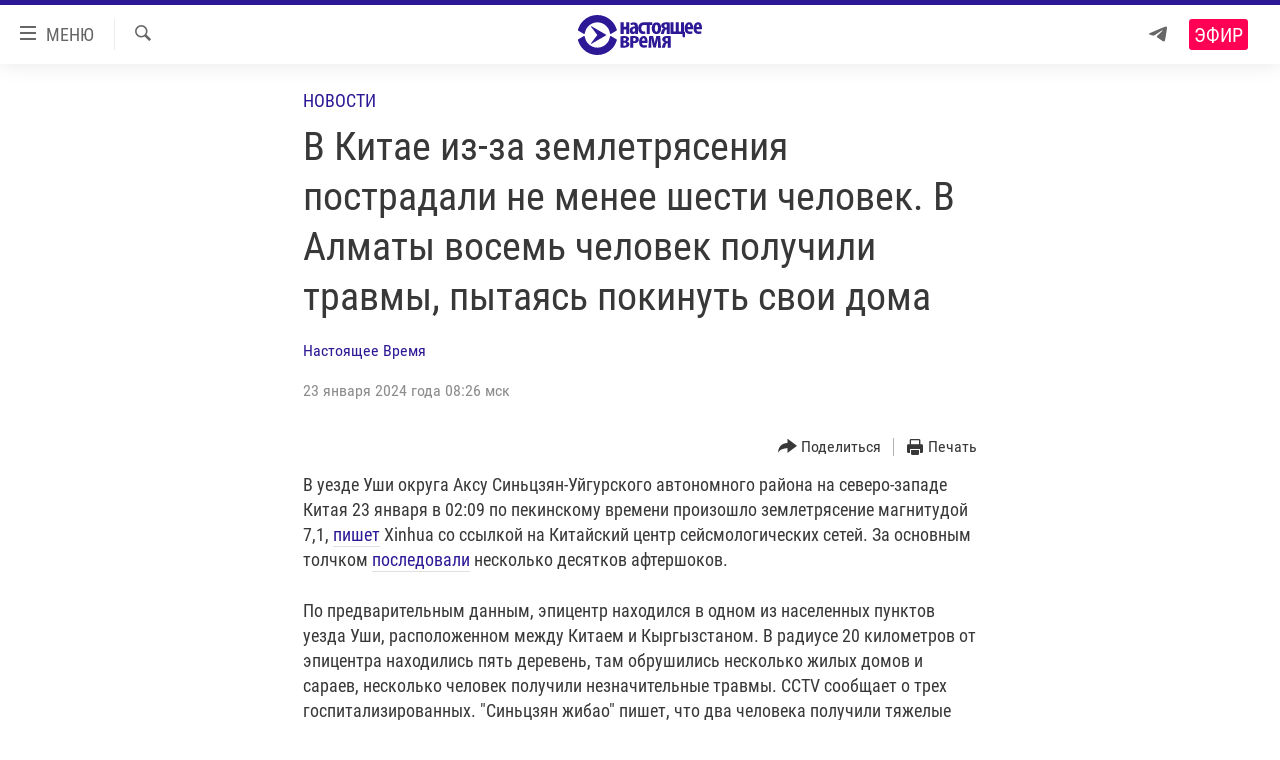

--- FILE ---
content_type: text/html; charset=utf-8
request_url: https://www.currenttime.tv/a/zemletryasenie/32787807.html
body_size: 14711
content:

<!DOCTYPE html>
<html lang="ru" dir="ltr" class="no-js">
<head>
<link href="/Content/responsive/RFE/ru-RU-TV/RFE-ru-RU-TV.css?&amp;av=0.0.0.0&amp;cb=371" rel="stylesheet"/>
<script src="https://tags.currenttime.tv/rferl-pangea/prod/utag.sync.js"></script> <script type='text/javascript' src='https://www.youtube.com/iframe_api' async></script>
<link rel="manifest" href="/manifest.json">
<script type="text/javascript">
//a general 'js' detection, must be on top level in <head>, due to CSS performance
document.documentElement.className = "js";
var cacheBuster = "371";
var appBaseUrl = "/";
var imgEnhancerBreakpoints = [0, 144, 256, 408, 650, 1023, 1597];
var isLoggingEnabled = false;
var isPreviewPage = false;
var isLivePreviewPage = false;
if (!isPreviewPage) {
window.RFE = window.RFE || {};
window.RFE.cacheEnabledByParam = window.location.href.indexOf('nocache=1') === -1;
const url = new URL(window.location.href);
const params = new URLSearchParams(url.search);
// Remove the 'nocache' parameter
params.delete('nocache');
// Update the URL without the 'nocache' parameter
url.search = params.toString();
window.history.replaceState(null, '', url.toString());
} else {
window.addEventListener('load', function() {
const links = window.document.links;
for (let i = 0; i < links.length; i++) {
links[i].href = '#';
links[i].target = '_self';
}
})
}
// Iframe & Embed detection
var embedProperties = {};
try {
// Reliable way to check if we are in an iframe.
var isIframe = window.self !== window.top;
embedProperties.is_iframe = isIframe;
if (!isIframe) {
embedProperties.embed_context = "main";
} else {
// We are in an iframe. Let's try to access the parent.
// This access will only fail with strict cross-origin (without document.domain).
var parentLocation = window.top.location;
// The access succeeded. Now we explicitly compare the hostname.
if (window.location.hostname === parentLocation.hostname) {
embedProperties.embed_context = "embed_self";
} else {
// Hostname is different (e.g. different subdomain with document.domain)
embedProperties.embed_context = "embed_cross";
}
// Since the access works, we can safely get the details.
embedProperties.url_parent = parentLocation.href;
embedProperties.title_parent = window.top.document.title;
}
} catch (err) {
// We are in an iframe, and an error occurred, probably due to cross-origin restrictions.
embedProperties.is_iframe = true;
embedProperties.embed_context = "embed_cross";
// We cannot access the properties of window.top.
// `document.referrer` can sometimes provide the URL of the parent page.
// It is not 100% reliable, but it is the best we can do in this situation.
embedProperties.url_parent = document.referrer || null;
embedProperties.title_parent = null; // We can't get to the title in a cross-origin scenario.
}
var pwaEnabled = false;
var swCacheDisabled;
</script>
<meta charset="utf-8" />
<title>В Китае из-за землетрясения пострадали не менее шести человек. В Алматы восемь человек получили травмы, пытаясь покинуть свои дома</title>
<meta name="description" content="В уезде Уши округа Аксу Синьцзян-Уйгурского автономного района на северо-западе Китая 23 января в 02:09 по пекинскому времени произошло землетрясение магнитудой 7,1, пишет Xinhua со ссылкой на Китайский центр сейсмологических сетей. За основным толчком последовали несколько десятков..." />
<meta name="keywords" content="Новости, Новости Азии, Выбор редакции, Узбекистан, Казахстан, Кыргызстан" />
<meta name="viewport" content="width=device-width, initial-scale=1.0" />
<meta http-equiv="X-UA-Compatible" content="IE=edge" />
<meta name="robots" content="max-image-preview:large"><meta property="fb:app_id" content="1515255158729654" />
<meta name="yandex-verification" content="183f27ca7d8cd167" /> <meta name="yandex-verification" content="8fcec95f849757a3" />
<link href="https://www.currenttime.tv/a/zemletryasenie/32787807.html" rel="canonical" />
<meta name="apple-mobile-web-app-title" content="Настоящее Время" />
<meta name="apple-mobile-web-app-status-bar-style" content="black" />
<meta name="apple-itunes-app" content="app-id=1042221889, app-argument=//32787807.ltr" />
<meta content="В Китае из-за землетрясения пострадали не менее шести человек. В Алматы восемь человек получили травмы, пытаясь покинуть свои дома" property="og:title" />
<meta content="В уезде Уши округа Аксу Синьцзян-Уйгурского автономного района на северо-западе Китая 23 января в 02:09 по пекинскому времени произошло землетрясение магнитудой 7,1, пишет Xinhua со ссылкой на Китайский центр сейсмологических сетей. За основным толчком последовали несколько десятков..." property="og:description" />
<meta content="article" property="og:type" />
<meta content="https://www.currenttime.tv/a/zemletryasenie/32787807.html" property="og:url" />
<meta content="Настоящее Время" property="og:site_name" />
<meta content="https://www.facebook.com/currenttimetv" property="article:publisher" />
<meta content="https://gdb.currenttime.tv/01000000-0a00-0242-2fb0-08dc1b7a9760_w1200_h630.jpeg" property="og:image" />
<meta content="1200" property="og:image:width" />
<meta content="630" property="og:image:height" />
<meta content="1515255158729654" property="fb:app_id" />
<meta content="Настоящее Время" name="Author" />
<meta content="summary_large_image" name="twitter:card" />
<meta content="@CurrentTimeTv" name="twitter:site" />
<meta content="https://gdb.currenttime.tv/01000000-0a00-0242-2fb0-08dc1b7a9760_w1200_h630.jpeg" name="twitter:image" />
<meta content="В Китае из-за землетрясения пострадали не менее шести человек. В Алматы восемь человек получили травмы, пытаясь покинуть свои дома" name="twitter:title" />
<meta content="В уезде Уши округа Аксу Синьцзян-Уйгурского автономного района на северо-западе Китая 23 января в 02:09 по пекинскому времени произошло землетрясение магнитудой 7,1, пишет Xinhua со ссылкой на Китайский центр сейсмологических сетей. За основным толчком последовали несколько десятков..." name="twitter:description" />
<link rel="amphtml" href="https://www.currenttime.tv/amp/zemletryasenie/32787807.html" />
<script type="application/ld+json">{"articleSection":"Новости","isAccessibleForFree":true,"headline":"В Китае из-за землетрясения пострадали не менее шести человек. В Алматы восемь человек получили травмы,...","inLanguage":"ru-RU-TV","keywords":"Новости, Новости Азии, Выбор редакции, Узбекистан, Казахстан, Кыргызстан","author":{"@type":"Person","url":"https://www.currenttime.tv/author/nastoyaschee-vremya/ymtyqv","description":"Статьи и новостные заметки авторов и редакторов Настоящего Времени","image":{"@type":"ImageObject","url":"https://gdb.rferl.org/57c789de-958d-43e4-a377-70b73b0829f3.jpg"},"name":"Настоящее Время"},"datePublished":"2024-01-23 05:26:17Z","dateModified":"2024-01-23 06:15:30Z","publisher":{"logo":{"width":512,"height":220,"@type":"ImageObject","url":"https://www.currenttime.tv/Content/responsive/RFE/ru-RU-TV/img/logo.png"},"@type":"NewsMediaOrganization","url":"https://www.currenttime.tv","sameAs":["http://facebook.com/currenttimetv","https://twitter.com/CurrentTimeTv","https://www.youtube.com/user/currenttimetv","https://www.instagram.com/currenttime.tv/","https://telegram.me/currenttime"],"name":"Настоящее Время","alternateName":""},"@context":"https://schema.org","@type":"NewsArticle","mainEntityOfPage":"https://www.currenttime.tv/a/zemletryasenie/32787807.html","url":"https://www.currenttime.tv/a/zemletryasenie/32787807.html","description":"В уезде Уши округа Аксу Синьцзян-Уйгурского автономного района на северо-западе Китая 23 января в 02:09 по пекинскому времени произошло землетрясение магнитудой 7,1, пишет Xinhua со ссылкой на Китайский центр сейсмологических сетей. За основным толчком последовали несколько десятков...","image":{"width":1080,"height":608,"@type":"ImageObject","url":"https://gdb.currenttime.tv/01000000-0a00-0242-2fb0-08dc1b7a9760_w1080_h608.jpeg"},"name":"В Китае из-за землетрясения пострадали не менее шести человек. В Алматы восемь человек получили травмы, пытаясь покинуть свои дома"}</script>
<script src="/Scripts/responsive/infographics.b?v=dVbZ-Cza7s4UoO3BqYSZdbxQZVF4BOLP5EfYDs4kqEo1&amp;av=0.0.0.0&amp;cb=371"></script>
<script src="/Scripts/responsive/loader.b?v=C-JLefdHQ4ECvt5x4bMsJCTq2VRkcN8JUkP-IB-DzAI1&amp;av=0.0.0.0&amp;cb=371"></script>
<link rel="icon" type="image/svg+xml" href="/Content/responsive/RFE/ru-RU-TV/img/webApp/favicon.svg" />
<link rel="alternate icon" href="/Content/responsive/RFE/ru-RU-TV/img/webApp/favicon.ico" />
<link rel="mask-icon" color="#2d1996" href="/Content/responsive/RFE/ru-RU-TV/img/webApp/favicon_safari.svg" />
<link rel="apple-touch-icon" sizes="152x152" href="/Content/responsive/RFE/ru-RU-TV/img/webApp/ico-152x152.png" />
<link rel="apple-touch-icon" sizes="144x144" href="/Content/responsive/RFE/ru-RU-TV/img/webApp/ico-144x144.png" />
<link rel="apple-touch-icon" sizes="114x114" href="/Content/responsive/RFE/ru-RU-TV/img/webApp/ico-114x114.png" />
<link rel="apple-touch-icon" sizes="72x72" href="/Content/responsive/RFE/ru-RU-TV/img/webApp/ico-72x72.png" />
<link rel="apple-touch-icon-precomposed" href="/Content/responsive/RFE/ru-RU-TV/img/webApp/ico-57x57.png" />
<link rel="icon" sizes="192x192" href="/Content/responsive/RFE/ru-RU-TV/img/webApp/ico-192x192.png" />
<link rel="icon" sizes="128x128" href="/Content/responsive/RFE/ru-RU-TV/img/webApp/ico-128x128.png" />
<meta name="msapplication-TileColor" content="#ffffff" />
<meta name="msapplication-TileImage" content="/Content/responsive/RFE/ru-RU-TV/img/webApp/ico-144x144.png" />
<link rel="preload" href="/Content/responsive/fonts/Roboto-Condensed-Regular_v1.woff" type="font/woff" as="font" crossorigin="anonymous" />
<link rel="alternate" type="application/rss+xml" title="RFE/RL - Top Stories [RSS]" href="/api/" />
<link rel="sitemap" type="application/rss+xml" href="/sitemap.xml" />
<script type="text/javascript">
var analyticsData = Object.assign(embedProperties, {url:"https://www.currenttime.tv/a/zemletryasenie/32787807.html",property_id:"525",article_uid:"32787807",page_title:"В Китае из-за землетрясения пострадали не менее шести человек. В Алматы восемь человек получили травмы, пытаясь покинуть свои дома",page_type:"article",content_type:"article",subcontent_type:"article",last_modified:"2024-01-23 06:15:30Z",pub_datetime:"2024-01-23 05:26:17Z",section:"новости",english_section:"news",byline:"Настоящее Время",categories:"news,news-asia,editors-choice,uzbekistan,kazakhstan,kyrgyzstan",domain:"www.currenttime.tv",language:"Russian",language_service:"Current Time TV Russian",platform:"web",copied:"no",copied_article:"",copied_title:"",runs_js:"Yes",cms_release:"8.45.0.0.371",enviro_type:"prod",slug:"zemletryasenie",entity:"RFE-VOA",short_language_service:"RU",platform_short:"W",page_name:"В Китае из-за землетрясения пострадали не менее шести человек. В Алматы восемь человек получили травмы, пытаясь покинуть свои дома"});
// Push Analytics data as GTM message (without "event" attribute and before GTM initialization)
window.dataLayer = window.dataLayer || [];
window.dataLayer.push(analyticsData);
</script>
<script type="text/javascript" data-cookiecategory="analytics">
var gtmEventObject = {event: 'page_meta_ready'};window.dataLayer = window.dataLayer || [];window.dataLayer.push(gtmEventObject);
var renderGtm = "true";
if (renderGtm === "true") {
(function(w,d,s,l,i){w[l]=w[l]||[];w[l].push({'gtm.start':new Date().getTime(),event:'gtm.js'});var f=d.getElementsByTagName(s)[0],j=d.createElement(s),dl=l!='dataLayer'?'&l='+l:'';j.async=true;j.src='//www.googletagmanager.com/gtm.js?id='+i+dl;f.parentNode.insertBefore(j,f);})(window,document,'script','dataLayer','GTM-WXZBPZ');
}
</script>
</head>
<body class=" nav-no-loaded cc_theme pg-article pg-article--single-column print-lay-article nojs-images ">
<noscript><iframe src="https://www.googletagmanager.com/ns.html?id=GTM-WXZBPZ" height="0" width="0" style="display:none;visibility:hidden"></iframe></noscript> <script type="text/javascript" data-cookiecategory="analytics">
var gtmEventObject = {event: 'page_meta_ready'};window.dataLayer = window.dataLayer || [];window.dataLayer.push(gtmEventObject);
var renderGtm = "true";
if (renderGtm === "true") {
(function(w,d,s,l,i){w[l]=w[l]||[];w[l].push({'gtm.start':new Date().getTime(),event:'gtm.js'});var f=d.getElementsByTagName(s)[0],j=d.createElement(s),dl=l!='dataLayer'?'&l='+l:'';j.async=true;j.src='//www.googletagmanager.com/gtm.js?id='+i+dl;f.parentNode.insertBefore(j,f);})(window,document,'script','dataLayer','GTM-WXZBPZ');
}
</script>
<!--Analytics tag js version start-->
<script type="text/javascript" data-cookiecategory="analytics">
var utag_data = Object.assign({}, analyticsData, {pub_year:"2024",pub_month:"01",pub_day:"23",pub_hour:"05",pub_weekday:"Tuesday"});
if(typeof(TealiumTagFrom)==='function' && typeof(TealiumTagSearchKeyword)==='function') {
var utag_from=TealiumTagFrom();var utag_searchKeyword=TealiumTagSearchKeyword();
if(utag_searchKeyword!=null && utag_searchKeyword!=='' && utag_data["search_keyword"]==null) utag_data["search_keyword"]=utag_searchKeyword;if(utag_from!=null && utag_from!=='') utag_data["from"]=TealiumTagFrom();}
if(window.top!== window.self&&utag_data.page_type==="snippet"){utag_data.page_type = 'iframe';}
try{if(window.top!==window.self&&window.self.location.hostname===window.top.location.hostname){utag_data.platform = 'self-embed';utag_data.platform_short = 'se';}}catch(e){if(window.top!==window.self&&window.self.location.search.includes("platformType=self-embed")){utag_data.platform = 'cross-promo';utag_data.platform_short = 'cp';}}
(function(a,b,c,d){ a="https://tags.currenttime.tv/rferl-pangea/prod/utag.js"; b=document;c="script";d=b.createElement(c);d.src=a;d.type="text/java"+c;d.async=true; a=b.getElementsByTagName(c)[0];a.parentNode.insertBefore(d,a); })();
</script>
<!--Analytics tag js version end-->
<!-- Analytics tag management NoScript -->
<noscript>
<img style="position: absolute; border: none;" src="https://ssc.currenttime.tv/b/ss/bbgprod,bbgentityrferl/1/G.4--NS/2099709874?pageName=rfe-voa%3aru%3aw%3aarticle%3a%d0%92%20%d0%9a%d0%b8%d1%82%d0%b0%d0%b5%20%d0%b8%d0%b7-%d0%b7%d0%b0%20%d0%b7%d0%b5%d0%bc%d0%bb%d0%b5%d1%82%d1%80%d1%8f%d1%81%d0%b5%d0%bd%d0%b8%d1%8f%20%d0%bf%d0%be%d1%81%d1%82%d1%80%d0%b0%d0%b4%d0%b0%d0%bb%d0%b8%20%d0%bd%d0%b5%20%d0%bc%d0%b5%d0%bd%d0%b5%d0%b5%20%d1%88%d0%b5%d1%81%d1%82%d0%b8%20%d1%87%d0%b5%d0%bb%d0%be%d0%b2%d0%b5%d0%ba.%20%d0%92%20%d0%90%d0%bb%d0%bc%d0%b0%d1%82%d1%8b%20%d0%b2%d0%be%d1%81%d0%b5%d0%bc%d1%8c%20%d1%87%d0%b5%d0%bb%d0%be%d0%b2%d0%b5%d0%ba%20%d0%bf%d0%be%d0%bb%d1%83%d1%87%d0%b8%d0%bb%d0%b8%20%d1%82%d1%80%d0%b0%d0%b2%d0%bc%d1%8b%2c%20%d0%bf%d1%8b%d1%82%d0%b0%d1%8f%d1%81%d1%8c%20%d0%bf%d0%be%d0%ba%d0%b8%d0%bd%d1%83%d1%82%d1%8c%20%d1%81%d0%b2%d0%be%d0%b8%20%d0%b4%d0%be%d0%bc%d0%b0&amp;c6=%d0%92%20%d0%9a%d0%b8%d1%82%d0%b0%d0%b5%20%d0%b8%d0%b7-%d0%b7%d0%b0%20%d0%b7%d0%b5%d0%bc%d0%bb%d0%b5%d1%82%d1%80%d1%8f%d1%81%d0%b5%d0%bd%d0%b8%d1%8f%20%d0%bf%d0%be%d1%81%d1%82%d1%80%d0%b0%d0%b4%d0%b0%d0%bb%d0%b8%20%d0%bd%d0%b5%20%d0%bc%d0%b5%d0%bd%d0%b5%d0%b5%20%d1%88%d0%b5%d1%81%d1%82%d0%b8%20%d1%87%d0%b5%d0%bb%d0%be%d0%b2%d0%b5%d0%ba.%20%d0%92%20%d0%90%d0%bb%d0%bc%d0%b0%d1%82%d1%8b%20%d0%b2%d0%be%d1%81%d0%b5%d0%bc%d1%8c%20%d1%87%d0%b5%d0%bb%d0%be%d0%b2%d0%b5%d0%ba%20%d0%bf%d0%be%d0%bb%d1%83%d1%87%d0%b8%d0%bb%d0%b8%20%d1%82%d1%80%d0%b0%d0%b2%d0%bc%d1%8b%2c%20%d0%bf%d1%8b%d1%82%d0%b0%d1%8f%d1%81%d1%8c%20%d0%bf%d0%be%d0%ba%d0%b8%d0%bd%d1%83%d1%82%d1%8c%20%d1%81%d0%b2%d0%be%d0%b8%20%d0%b4%d0%be%d0%bc%d0%b0&amp;v36=8.45.0.0.371&amp;v6=D=c6&amp;g=https%3a%2f%2fwww.currenttime.tv%2fa%2fzemletryasenie%2f32787807.html&amp;c1=D=g&amp;v1=D=g&amp;events=event1,event52&amp;c16=current%20time%20tv%20russian&amp;v16=D=c16&amp;c5=news&amp;v5=D=c5&amp;ch=%d0%9d%d0%be%d0%b2%d0%be%d1%81%d1%82%d0%b8&amp;c15=russian&amp;v15=D=c15&amp;c4=article&amp;v4=D=c4&amp;c14=32787807&amp;v14=D=c14&amp;v20=no&amp;c17=web&amp;v17=D=c17&amp;mcorgid=518abc7455e462b97f000101%40adobeorg&amp;server=www.currenttime.tv&amp;pageType=D=c4&amp;ns=bbg&amp;v29=D=server&amp;v25=rfe&amp;v30=525&amp;v105=D=User-Agent " alt="analytics" width="1" height="1" /></noscript>
<!-- End of Analytics tag management NoScript -->
<!--*** Accessibility links - For ScreenReaders only ***-->
<section>
<div class="sr-only">
<h2>Ссылки</h2>
<ul>
<li><a href="#content" data-disable-smooth-scroll="1">Перейти к контенту</a></li>
<li><a href="#navigation" data-disable-smooth-scroll="1">Перейти к навигации</a></li>
<li><a href="#txtHeaderSearch" data-disable-smooth-scroll="1">Перейти к поиску</a></li>
</ul>
</div>
</section>
<div dir="ltr">
<div id="page">
<aside>
<div class="c-lightbox overlay-modal">
<div class="c-lightbox__intro">
<h2 class="c-lightbox__intro-title"></h2>
<button class="btn btn--rounded c-lightbox__btn c-lightbox__intro-next" title="Вперед">
<span class="ico ico--rounded ico-chevron-forward"></span>
<span class="sr-only">Вперед</span>
</button>
</div>
<div class="c-lightbox__nav">
<button class="btn btn--rounded c-lightbox__btn c-lightbox__btn--close" title="Закрыть">
<span class="ico ico--rounded ico-close"></span>
<span class="sr-only">Закрыть</span>
</button>
<button class="btn btn--rounded c-lightbox__btn c-lightbox__btn--prev" title="Назад">
<span class="ico ico--rounded ico-chevron-backward"></span>
<span class="sr-only">Назад</span>
</button>
<button class="btn btn--rounded c-lightbox__btn c-lightbox__btn--next" title="Вперед">
<span class="ico ico--rounded ico-chevron-forward"></span>
<span class="sr-only">Вперед</span>
</button>
</div>
<div class="c-lightbox__content-wrap">
<figure class="c-lightbox__content">
<span class="c-spinner c-spinner--lightbox">
<img src="/Content/responsive/img/player-spinner.png"
alt="пожалуйста, подождите"
title="пожалуйста, подождите" />
</span>
<div class="c-lightbox__img">
<div class="thumb">
<img src="" alt="" />
</div>
</div>
<figcaption>
<div class="c-lightbox__info c-lightbox__info--foot">
<span class="c-lightbox__counter"></span>
<span class="caption c-lightbox__caption"></span>
</div>
</figcaption>
</figure>
</div>
<div class="hidden">
<div class="content-advisory__box content-advisory__box--lightbox">
<span class="content-advisory__box-text">Изображение содержит сцены насилия или жестокости, которые могут шокировать</span>
<button class="btn btn--transparent content-advisory__box-btn m-t-md" value="text" type="button">
<span class="btn__text">
Click to reveal
</span>
</button>
</div>
</div>
</div>
<div class="print-dialogue">
<div class="container">
<h3 class="print-dialogue__title section-head">Что печатать:</h3>
<div class="print-dialogue__opts">
<ul class="print-dialogue__opt-group">
<li class="form__group form__group--checkbox">
<input class="form__check " id="checkboxImages" name="checkboxImages" type="checkbox" checked="checked" />
<label for="checkboxImages" class="form__label m-t-md">Изображения</label>
</li>
<li class="form__group form__group--checkbox">
<input class="form__check " id="checkboxMultimedia" name="checkboxMultimedia" type="checkbox" checked="checked" />
<label for="checkboxMultimedia" class="form__label m-t-md">Мультимедиа</label>
</li>
</ul>
<ul class="print-dialogue__opt-group">
<li class="form__group form__group--checkbox">
<input class="form__check " id="checkboxEmbedded" name="checkboxEmbedded" type="checkbox" checked="checked" />
<label for="checkboxEmbedded" class="form__label m-t-md">Встраиваемый контент</label>
</li>
<li class="hidden">
<input class="form__check " id="checkboxComments" name="checkboxComments" type="checkbox" />
<label for="checkboxComments" class="form__label m-t-md"> </label>
</li>
</ul>
</div>
<div class="print-dialogue__buttons">
<button class="btn btn--secondary close-button" type="button" title="Отменить">
<span class="btn__text ">Отменить</span>
</button>
<button class="btn btn-cust-print m-l-sm" type="button" title="Печать">
<span class="btn__text ">Печать</span>
</button>
</div>
</div>
</div>
<div class="ctc-message pos-fix">
<div class="ctc-message__inner">Ссылка скопирована в буфер обмена</div>
</div>
</aside>
<div class="hdr-20 hdr-20--big">
<div class="hdr-20__inner">
<div class="hdr-20__max pos-rel">
<div class="hdr-20__side hdr-20__side--primary d-flex">
<label data-for="main-menu-ctrl" data-switcher-trigger="true" data-switch-target="main-menu-ctrl" class="burger hdr-trigger pos-rel trans-trigger" data-trans-evt="click" data-trans-id="menu">
<span class="ico ico-close hdr-trigger__ico hdr-trigger__ico--close burger__ico burger__ico--close"></span>
<span class="ico ico-menu hdr-trigger__ico hdr-trigger__ico--open burger__ico burger__ico--open"></span>
<span class="burger__label">МЕНЮ</span>
</label>
<div class="menu-pnl pos-fix trans-target" data-switch-target="main-menu-ctrl" data-trans-id="menu">
<div class="menu-pnl__inner">
<nav class="main-nav menu-pnl__item menu-pnl__item--first">
<ul class="main-nav__list accordeon" data-analytics-tales="false" data-promo-name="link" data-location-name="nav,secnav">
<li class="main-nav__item">
<a class="main-nav__item-name main-nav__item-name--link" href="/news" title="Новости" >Новости</a>
</li>
<li class="main-nav__item">
<a class="main-nav__item-name main-nav__item-name--link" href="/a/ukraine-war-front-reports/32281333.html" title="Репортажи с передовой" >Репортажи с передовой</a>
</li>
<li class="main-nav__item">
<a class="main-nav__item-name main-nav__item-name--link" href="https://smarturl.click/13Qx5" title="БЕЗ VPN" >БЕЗ VPN</a>
</li>
<li class="main-nav__item accordeon__item" data-switch-target="menu-item-1643">
<label class="main-nav__item-name main-nav__item-name--label accordeon__control-label" data-switcher-trigger="true" data-for="menu-item-1643">
Программы
<span class="ico ico-chevron-down main-nav__chev"></span>
</label>
<div class="main-nav__sub-list">
<a class="main-nav__item-name main-nav__item-name--link main-nav__item-name--sub" href="/utro" title="Утро" >Утро</a>
<a class="main-nav__item-name main-nav__item-name--link main-nav__item-name--sub" href="/vecher" title="Вечер" >Вечер</a>
<a class="main-nav__item-name main-nav__item-name--link main-nav__item-name--sub" href="/glavnoe" title="Главное" >Главное</a>
<a class="main-nav__item-name main-nav__item-name--link main-nav__item-name--sub" href="/baltic" title="Балтия" data-item-name="baltic" >Балтия</a>
<a class="main-nav__item-name main-nav__item-name--link main-nav__item-name--sub" href="/asia" title="Азия" >Азия</a>
<a class="main-nav__item-name main-nav__item-name--link main-nav__item-name--sub" href="/smotrivoba" title="Смотри в оба" >Смотри в оба</a>
<a class="main-nav__item-name main-nav__item-name--link main-nav__item-name--sub" href="/programs" title="Все программы" >Все программы</a>
<a class="main-nav__item-name main-nav__item-name--link main-nav__item-name--sub" href="/schedule/tv.html#live-now" title="Расписание" >Расписание</a>
</div>
</li>
<li class="main-nav__item">
<a class="main-nav__item-name main-nav__item-name--link" href="/doc" title="Реальное кино" >Реальное кино</a>
</li>
<li class="main-nav__item accordeon__item" data-switch-target="menu-item-3179">
<label class="main-nav__item-name main-nav__item-name--label accordeon__control-label" data-switcher-trigger="true" data-for="menu-item-3179">
Регионы
<span class="ico ico-chevron-down main-nav__chev"></span>
</label>
<div class="main-nav__sub-list">
<a class="main-nav__item-name main-nav__item-name--link main-nav__item-name--sub" href="/azerbaijan" title="Азербайджан" >Азербайджан</a>
<a class="main-nav__item-name main-nav__item-name--link main-nav__item-name--sub" href="/armenia" title="Армения" >Армения</a>
<a class="main-nav__item-name main-nav__item-name--link main-nav__item-name--sub" href="/belarus" title="Беларусь" >Беларусь</a>
<a class="main-nav__item-name main-nav__item-name--link main-nav__item-name--sub" href="/georgia" title="Грузия" >Грузия</a>
<a class="main-nav__item-name main-nav__item-name--link main-nav__item-name--sub" href="/kazakhstan" title="Казахстан" >Казахстан</a>
<a class="main-nav__item-name main-nav__item-name--link main-nav__item-name--sub" href="/kyrgyzstan" title="Кыргызстан" >Кыргызстан</a>
<a class="main-nav__item-name main-nav__item-name--link main-nav__item-name--sub" href="/latvia" title="Латвия" >Латвия</a>
<a class="main-nav__item-name main-nav__item-name--link main-nav__item-name--sub" href="/lithuania" title="Литва" >Литва</a>
<a class="main-nav__item-name main-nav__item-name--link main-nav__item-name--sub" href="/moldovanian" title="Молдова" >Молдова</a>
<a class="main-nav__item-name main-nav__item-name--link main-nav__item-name--sub" href="/russia" title="Россия" >Россия</a>
<a class="main-nav__item-name main-nav__item-name--link main-nav__item-name--sub" href="/tajikistan" title="Таджикистан" >Таджикистан</a>
<a class="main-nav__item-name main-nav__item-name--link main-nav__item-name--sub" href="/turkmenistan" title="Туркменистан" >Туркменистан</a>
<a class="main-nav__item-name main-nav__item-name--link main-nav__item-name--sub" href="/uzbekisnan" title="Узбекистан" >Узбекистан</a>
<a class="main-nav__item-name main-nav__item-name--link main-nav__item-name--sub" href="/Ukraine" title="Украина" >Украина</a>
<a class="main-nav__item-name main-nav__item-name--link main-nav__item-name--sub" href="/estonia" title="Эстония" >Эстония</a>
</div>
</li>
<li class="main-nav__item">
<a class="main-nav__item-name main-nav__item-name--link" href="/longreads" title="Лонгриды" >Лонгриды</a>
</li>
<li class="main-nav__item">
<a class="main-nav__item-name main-nav__item-name--link" href="/investigations" title="Расследования" >Расследования</a>
</li>
<li class="main-nav__item accordeon__item" data-switch-target="menu-item-2908">
<label class="main-nav__item-name main-nav__item-name--label accordeon__control-label" data-switcher-trigger="true" data-for="menu-item-2908">
Спецпроекты
<span class="ico ico-chevron-down main-nav__chev"></span>
</label>
<div class="main-nav__sub-list">
<a class="main-nav__item-name main-nav__item-name--link main-nav__item-name--sub" href="/a/our-liberty-documentary/33608027.html" title="За Нашу Свободу" >За Нашу Свободу</a>
<a class="main-nav__item-name main-nav__item-name--link main-nav__item-name--sub" href="/tell-us" title="Расскажи" data-item-name="Tell us" >Расскажи</a>
<a class="main-nav__item-name main-nav__item-name--link main-nav__item-name--sub" href="/polit-prisoners" title="Политзеки" >Политзеки</a>
<a class="main-nav__item-name main-nav__item-name--link main-nav__item-name--sub" href="/p/8414.html" title="Уничтожение &quot;Мемориала&quot;" >Уничтожение &quot;Мемориала&quot;</a>
<a class="main-nav__item-name main-nav__item-name--link main-nav__item-name--sub" href="/a/voices-of-kabul/31416882.html" title="Голоса из Кабула" >Голоса из Кабула</a>
<a class="main-nav__item-name main-nav__item-name--link main-nav__item-name--sub" href="/ussr-collapse-30-years" title="30 лет распаду СССР" >30 лет распаду СССР</a>
<a class="main-nav__item-name main-nav__item-name--link main-nav__item-name--sub" href="/runet" title="Холивар" >Холивар</a>
<a class="main-nav__item-name main-nav__item-name--link main-nav__item-name--sub" href="/all-podcasts" title="Подкасты" >Подкасты</a>
<a class="main-nav__item-name main-nav__item-name--link main-nav__item-name--sub" href="/projects" title="Все спецпроекты" >Все спецпроекты</a>
</div>
</li>
<li class="main-nav__item accordeon__item" data-switch-target="menu-item-3178">
<label class="main-nav__item-name main-nav__item-name--label accordeon__control-label" data-switcher-trigger="true" data-for="menu-item-3178">
Настоящее Время. Док
<span class="ico ico-chevron-down main-nav__chev"></span>
</label>
<div class="main-nav__sub-list">
<a class="main-nav__item-name main-nav__item-name--link main-nav__item-name--sub" href="/unknownrussia" title="Неизвестная Россия" >Неизвестная Россия</a>
<a class="main-nav__item-name main-nav__item-name--link main-nav__item-name--sub" href="/person" title="Человек на карте" >Человек на карте</a>
<a class="main-nav__item-name main-nav__item-name--link main-nav__item-name--sub" href="/asia-360" title="Азия 360&#176;" data-item-name="asia-360" >Азия 360&#176;</a>
<a class="main-nav__item-name main-nav__item-name--link main-nav__item-name--sub" href="https://zona.currenttime.tv/" title="Азбука тюрьмы" >Азбука тюрьмы</a>
<a class="main-nav__item-name main-nav__item-name--link main-nav__item-name--sub" href="/runet" title="Холивар. История рунета" >Холивар. История рунета</a>
<a class="main-nav__item-name main-nav__item-name--link main-nav__item-name--sub" href="/doc" title="Все документальные проекты" >Все документальные проекты</a>
</div>
</li>
<li class="main-nav__item">
<a class="main-nav__item-name main-nav__item-name--link" href="/semsorok" title="Рассылка 7:40" >Рассылка 7:40</a>
</li>
<li class="main-nav__item">
<a class="main-nav__item-name main-nav__item-name--link" href="/about" title="О нас" >О нас</a>
</li>
<li class="main-nav__item">
<a class="main-nav__item-name main-nav__item-name--link" href="/contact" title="Пишите нам" >Пишите нам</a>
</li>
</ul>
</nav>
<div class="menu-pnl__item menu-pnl__item--social">
<h5 class="menu-pnl__sub-head">Присоединяйтесь!</h5>
<a href="https://telegram.me/currenttime" title="Присоединяйтесь к нам в телеграме (Telegram)" data-analytics-text="follow_on_telegram" class="btn btn--rounded btn--social-inverted menu-pnl__btn js-social-btn btn-telegram" target="_blank" rel="noopener">
<span class="ico ico-telegram ico--rounded"></span>
</a>
<a href="https://www.youtube.com/user/currenttimetv" title="Присоединяйтесь в Youtube" data-analytics-text="follow_on_youtube" class="btn btn--rounded btn--social-inverted menu-pnl__btn js-social-btn btn-youtube" target="_blank" rel="noopener">
<span class="ico ico-youtube ico--rounded"></span>
</a>
<a href="http://facebook.com/currenttimetv" title="Мы в Facebook" data-analytics-text="follow_on_facebook" class="btn btn--rounded btn--social-inverted menu-pnl__btn js-social-btn btn-facebook" target="_blank" rel="noopener">
<span class="ico ico-facebook-alt ico--rounded"></span>
</a>
<a href="https://www.instagram.com/currenttime.tv/" title="Подпишитесь на нашу страницу в Instagram" data-analytics-text="follow_on_instagram" class="btn btn--rounded btn--social-inverted menu-pnl__btn js-social-btn btn-instagram" target="_blank" rel="noopener">
<span class="ico ico-instagram ico--rounded"></span>
</a>
<a href="https://twitter.com/CurrentTimeTv" title="Мы в Twitter" data-analytics-text="follow_on_twitter" class="btn btn--rounded btn--social-inverted menu-pnl__btn js-social-btn btn-twitter" target="_blank" rel="noopener">
<span class="ico ico-twitter ico--rounded"></span>
</a>
</div>
</div>
</div>
<label data-for="top-search-ctrl" data-switcher-trigger="true" data-switch-target="top-search-ctrl" class="top-srch-trigger hdr-trigger">
<span class="ico ico-close hdr-trigger__ico hdr-trigger__ico--close top-srch-trigger__ico top-srch-trigger__ico--close"></span>
<span class="ico ico-search hdr-trigger__ico hdr-trigger__ico--open top-srch-trigger__ico top-srch-trigger__ico--open"></span>
</label>
<div class="srch-top srch-top--in-header" data-switch-target="top-search-ctrl">
<div class="container">
<form action="/s" class="srch-top__form srch-top__form--in-header" id="form-topSearchHeader" method="get" role="search"><label for="txtHeaderSearch" class="sr-only">Искать</label>
<input type="text" id="txtHeaderSearch" name="k" placeholder="текст для поиска..." accesskey="s" value="" class="srch-top__input analyticstag-event" onkeydown="if (event.keyCode === 13) { FireAnalyticsTagEventOnSearch('search', $dom.get('#txtHeaderSearch')[0].value) }" />
<button title="Искать" type="submit" class="btn btn--top-srch analyticstag-event" onclick="FireAnalyticsTagEventOnSearch('search', $dom.get('#txtHeaderSearch')[0].value) ">
<span class="ico ico-search"></span>
</button></form>
</div>
</div>
<a href="/" class="main-logo-link">
<img src="/Content/responsive/RFE/ru-RU-TV/img/logo-compact.svg" class="main-logo main-logo--comp" alt="site logo">
<img src="/Content/responsive/RFE/ru-RU-TV/img/logo.svg" class="main-logo main-logo--big" alt="site logo">
</a>
</div>
<div class="hdr-20__side hdr-20__side--secondary d-flex">
<a href="https://telegram.me/currenttime" title="Telegram" class="hdr-20__secondary-item" data-item-name="custom1">
<span class="ico-custom ico-custom--1 hdr-20__secondary-icon"></span>
</a>
<a href="/s" title="Искать" class="hdr-20__secondary-item hdr-20__secondary-item--search" data-item-name="search">
<span class="ico ico-search hdr-20__secondary-icon hdr-20__secondary-icon--search"></span>
</a>
<div class="hdr-20__secondary-item live-b-drop">
<div class="live-b-drop__off">
<a href="/live/video/92" class="live-b-drop__link" title="Эфир" data-item-name="live">
<span class="badge badge--live-btn badge--live">
Эфир
</span>
</a>
</div>
<div class="live-b-drop__on hidden">
<label data-for="live-ctrl" data-switcher-trigger="true" data-switch-target="live-ctrl" class="live-b-drop__label pos-rel">
<span class="badge badge--live badge--live-btn">
Эфир
</span>
<span class="ico ico-close live-b-drop__label-ico live-b-drop__label-ico--close"></span>
</label>
<div class="live-b-drop__panel" id="targetLivePanelDiv" data-switch-target="live-ctrl"></div>
</div>
</div>
<div class="srch-bottom">
<form action="/s" class="srch-bottom__form d-flex" id="form-bottomSearch" method="get" role="search"><label for="txtSearch" class="sr-only">Искать</label>
<input type="search" id="txtSearch" name="k" placeholder="текст для поиска..." accesskey="s" value="" class="srch-bottom__input analyticstag-event" onkeydown="if (event.keyCode === 13) { FireAnalyticsTagEventOnSearch('search', $dom.get('#txtSearch')[0].value) }" />
<button title="Искать" type="submit" class="btn btn--bottom-srch analyticstag-event" onclick="FireAnalyticsTagEventOnSearch('search', $dom.get('#txtSearch')[0].value) ">
<span class="ico ico-search"></span>
</button></form>
</div>
</div>
<img src="/Content/responsive/RFE/ru-RU-TV/img/logo-print.gif" class="logo-print" loading="lazy" alt="site logo">
<img src="/Content/responsive/RFE/ru-RU-TV/img/logo-print_color.png" class="logo-print logo-print--color" loading="lazy" alt="site logo">
</div>
</div>
</div>
<script>
if (document.body.className.indexOf('pg-home') > -1) {
var nav2In = document.querySelector('.hdr-20__inner');
var nav2Sec = document.querySelector('.hdr-20__side--secondary');
var secStyle = window.getComputedStyle(nav2Sec);
if (nav2In && window.pageYOffset < 150 && secStyle['position'] !== 'fixed') {
nav2In.classList.add('hdr-20__inner--big')
}
}
</script>
<div class="c-hlights c-hlights--breaking c-hlights--no-item" data-hlight-display="mobile,desktop">
<div class="c-hlights__wrap container p-0">
<div class="c-hlights__nav">
<a role="button" href="#" title="Назад">
<span class="ico ico-chevron-backward m-0"></span>
<span class="sr-only">Назад</span>
</a>
<a role="button" href="#" title="Вперед">
<span class="ico ico-chevron-forward m-0"></span>
<span class="sr-only">Вперед</span>
</a>
</div>
<span class="c-hlights__label">
<span class="">Новость часа</span>
<span class="switcher-trigger">
<label data-for="more-less-1" data-switcher-trigger="true" class="switcher-trigger__label switcher-trigger__label--more p-b-0" title="Показать больше">
<span class="ico ico-chevron-down"></span>
</label>
<label data-for="more-less-1" data-switcher-trigger="true" class="switcher-trigger__label switcher-trigger__label--less p-b-0" title="Свернуть описание">
<span class="ico ico-chevron-up"></span>
</label>
</span>
</span>
<ul class="c-hlights__items switcher-target" data-switch-target="more-less-1">
</ul>
</div>
</div> <div id="content">
<main class="container">
<div class="hdr-container">
<div class="row">
<div class="col-xs-12 col-sm-12 col-md-10 col-md-offset-1">
<div class="row">
<div class="col-category col-xs-12 col-md-8 col-md-offset-2"> <div class="category js-category">
<a class="" href="/news">Новости</a> </div>
</div><div class="col-title col-xs-12 col-md-8 col-md-offset-2"> <h1 class="title pg-title">
В Китае из-за землетрясения пострадали не менее шести человек. В Алматы восемь человек получили травмы, пытаясь покинуть свои дома
</h1>
</div><div class="col-publishing-details col-xs-12 col-md-8 col-md-offset-2"> <div class="publishing-details ">
<div class="links">
<ul class="links__list">
<li class="links__item">
<a class="links__item-link" href="/author/nastoyaschee-vremya/ymtyqv" title="Настоящее Время">Настоящее Время</a>
</li>
</ul>
</div>
<div class="published">
<span class="date" >
<time pubdate="pubdate" datetime="2024-01-23T08:26:17+03:00">
23 января 2024 года 08:26 мск
</time>
</span>
</div>
</div>
</div><div class="col-xs-12 col-md-8 col-md-offset-2"> <div class="col-article-tools pos-rel article-share">
<div class="col-article-tools__end">
<div class="share--box">
<div class="sticky-share-container" style="display:none">
<div class="container">
<a href="https://www.currenttime.tv" id="logo-sticky-share">&nbsp;</a>
<div class="pg-title pg-title--sticky-share">
В Китае из-за землетрясения пострадали не менее шести человек. В Алматы восемь человек получили травмы, пытаясь покинуть свои дома
</div>
<div class="sticked-nav-actions">
<!--This part is for sticky navigation display-->
<p class="buttons link-content-sharing p-0 ">
<button class="btn btn--link btn-content-sharing p-t-0 " id="btnContentSharing" value="text" role="Button" type="" title="ещё варианты">
<span class="ico ico-share ico--l"></span>
<span class="btn__text ">
Поделиться
</span>
</button>
</p>
<aside class="content-sharing js-content-sharing js-content-sharing--apply-sticky content-sharing--sticky"
role="complementary"
data-share-url="https://www.currenttime.tv/a/zemletryasenie/32787807.html" data-share-title="В Китае из-за землетрясения пострадали не менее шести человек. В Алматы восемь человек получили травмы, пытаясь покинуть свои дома" data-share-text="">
<div class="content-sharing__popover">
<h6 class="content-sharing__title">Поделиться</h6>
<button href="#close" id="btnCloseSharing" class="btn btn--text-like content-sharing__close-btn">
<span class="ico ico-close ico--l"></span>
</button>
<ul class="content-sharing__list">
<li class="content-sharing__item">
<div class="ctc ">
<input type="text" class="ctc__input" readonly="readonly">
<a href="" js-href="https://www.currenttime.tv/a/zemletryasenie/32787807.html" class="content-sharing__link ctc__button">
<span class="ico ico-copy-link ico--rounded ico--s"></span>
<span class="content-sharing__link-text">Скопировать линк</span>
</a>
</div>
</li>
<li class="content-sharing__item">
<a href="https://facebook.com/sharer.php?u=https%3a%2f%2fwww.currenttime.tv%2fa%2fzemletryasenie%2f32787807.html"
data-analytics-text="share_on_facebook"
title="Facebook" target="_blank"
class="content-sharing__link js-social-btn">
<span class="ico ico-facebook ico--rounded ico--s"></span>
<span class="content-sharing__link-text">Facebook</span>
</a>
</li>
<li class="content-sharing__item">
<a href="https://twitter.com/share?url=https%3a%2f%2fwww.currenttime.tv%2fa%2fzemletryasenie%2f32787807.html&amp;text=%d0%92+%d0%9a%d0%b8%d1%82%d0%b0%d0%b5+%d0%b8%d0%b7-%d0%b7%d0%b0+%d0%b7%d0%b5%d0%bc%d0%bb%d0%b5%d1%82%d1%80%d1%8f%d1%81%d0%b5%d0%bd%d0%b8%d1%8f+%d0%bf%d0%be%d1%81%d1%82%d1%80%d0%b0%d0%b4%d0%b0%d0%bb%d0%b8+%d0%bd%d0%b5+%d0%bc%d0%b5%d0%bd%d0%b5%d0%b5+%d1%88%d0%b5%d1%81%d1%82%d0%b8+%d1%87%d0%b5%d0%bb%d0%be%d0%b2%d0%b5%d0%ba.+%d0%92+%d0%90%d0%bb%d0%bc%d0%b0%d1%82%d1%8b+%d0%b2%d0%be%d1%81%d0%b5%d0%bc%d1%8c+%d1%87%d0%b5%d0%bb%d0%be%d0%b2%d0%b5%d0%ba+%d0%bf%d0%be%d0%bb%d1%83%d1%87%d0%b8%d0%bb%d0%b8+%d1%82%d1%80%d0%b0%d0%b2%d0%bc%d1%8b%2c+%d0%bf%d1%8b%d1%82%d0%b0%d1%8f%d1%81%d1%8c+%d0%bf%d0%be%d0%ba%d0%b8%d0%bd%d1%83%d1%82%d1%8c+%d1%81%d0%b2%d0%be%d0%b8+%d0%b4%d0%be%d0%bc%d0%b0"
data-analytics-text="share_on_twitter"
title="X (Twitter)" target="_blank"
class="content-sharing__link js-social-btn">
<span class="ico ico-twitter ico--rounded ico--s"></span>
<span class="content-sharing__link-text">X (Twitter)</span>
</a>
</li>
<li class="content-sharing__item">
<a href="https://telegram.me/share/url?url=https%3a%2f%2fwww.currenttime.tv%2fa%2fzemletryasenie%2f32787807.html"
data-analytics-text="share_on_telegram"
title="Telegram" target="_blank"
class="content-sharing__link js-social-btn">
<span class="ico ico-telegram ico--rounded ico--s"></span>
<span class="content-sharing__link-text">Telegram</span>
</a>
</li>
<li class="content-sharing__item visible-md-inline-block visible-lg-inline-block">
<a href="https://web.whatsapp.com/send?text=https%3a%2f%2fwww.currenttime.tv%2fa%2fzemletryasenie%2f32787807.html"
data-analytics-text="share_on_whatsapp_desktop"
title="WhatsApp" target="_blank"
class="content-sharing__link js-social-btn">
<span class="ico ico-whatsapp ico--rounded ico--s"></span>
<span class="content-sharing__link-text">WhatsApp</span>
</a>
</li>
<li class="content-sharing__item visible-xs-inline-block visible-sm-inline-block">
<a href="whatsapp://send?text=https%3a%2f%2fwww.currenttime.tv%2fa%2fzemletryasenie%2f32787807.html"
data-analytics-text="share_on_whatsapp"
title="WhatsApp" target="_blank"
class="content-sharing__link js-social-btn">
<span class="ico ico-whatsapp ico--rounded ico--s"></span>
<span class="content-sharing__link-text">WhatsApp</span>
</a>
</li>
<li class="content-sharing__item">
<a href="mailto:?body=https%3a%2f%2fwww.currenttime.tv%2fa%2fzemletryasenie%2f32787807.html&amp;subject=В Китае из-за землетрясения пострадали не менее шести человек. В Алматы восемь человек получили травмы, пытаясь покинуть свои дома"
title="Email"
class="content-sharing__link ">
<span class="ico ico-email ico--rounded ico--s"></span>
<span class="content-sharing__link-text">Email</span>
</a>
</li>
</ul>
</div>
</aside>
</div>
</div>
</div>
<div class="links">
<p class="buttons link-content-sharing p-0 ">
<button class="btn btn--link btn-content-sharing p-t-0 " id="btnContentSharing" value="text" role="Button" type="" title="ещё варианты">
<span class="ico ico-share ico--l"></span>
<span class="btn__text ">
Поделиться
</span>
</button>
</p>
<aside class="content-sharing js-content-sharing " role="complementary"
data-share-url="https://www.currenttime.tv/a/zemletryasenie/32787807.html" data-share-title="В Китае из-за землетрясения пострадали не менее шести человек. В Алматы восемь человек получили травмы, пытаясь покинуть свои дома" data-share-text="">
<div class="content-sharing__popover">
<h6 class="content-sharing__title">Поделиться</h6>
<button href="#close" id="btnCloseSharing" class="btn btn--text-like content-sharing__close-btn">
<span class="ico ico-close ico--l"></span>
</button>
<ul class="content-sharing__list">
<li class="content-sharing__item">
<div class="ctc ">
<input type="text" class="ctc__input" readonly="readonly">
<a href="" js-href="https://www.currenttime.tv/a/zemletryasenie/32787807.html" class="content-sharing__link ctc__button">
<span class="ico ico-copy-link ico--rounded ico--l"></span>
<span class="content-sharing__link-text">Скопировать линк</span>
</a>
</div>
</li>
<li class="content-sharing__item">
<a href="https://facebook.com/sharer.php?u=https%3a%2f%2fwww.currenttime.tv%2fa%2fzemletryasenie%2f32787807.html"
data-analytics-text="share_on_facebook"
title="Facebook" target="_blank"
class="content-sharing__link js-social-btn">
<span class="ico ico-facebook ico--rounded ico--l"></span>
<span class="content-sharing__link-text">Facebook</span>
</a>
</li>
<li class="content-sharing__item">
<a href="https://twitter.com/share?url=https%3a%2f%2fwww.currenttime.tv%2fa%2fzemletryasenie%2f32787807.html&amp;text=%d0%92+%d0%9a%d0%b8%d1%82%d0%b0%d0%b5+%d0%b8%d0%b7-%d0%b7%d0%b0+%d0%b7%d0%b5%d0%bc%d0%bb%d0%b5%d1%82%d1%80%d1%8f%d1%81%d0%b5%d0%bd%d0%b8%d1%8f+%d0%bf%d0%be%d1%81%d1%82%d1%80%d0%b0%d0%b4%d0%b0%d0%bb%d0%b8+%d0%bd%d0%b5+%d0%bc%d0%b5%d0%bd%d0%b5%d0%b5+%d1%88%d0%b5%d1%81%d1%82%d0%b8+%d1%87%d0%b5%d0%bb%d0%be%d0%b2%d0%b5%d0%ba.+%d0%92+%d0%90%d0%bb%d0%bc%d0%b0%d1%82%d1%8b+%d0%b2%d0%be%d1%81%d0%b5%d0%bc%d1%8c+%d1%87%d0%b5%d0%bb%d0%be%d0%b2%d0%b5%d0%ba+%d0%bf%d0%be%d0%bb%d1%83%d1%87%d0%b8%d0%bb%d0%b8+%d1%82%d1%80%d0%b0%d0%b2%d0%bc%d1%8b%2c+%d0%bf%d1%8b%d1%82%d0%b0%d1%8f%d1%81%d1%8c+%d0%bf%d0%be%d0%ba%d0%b8%d0%bd%d1%83%d1%82%d1%8c+%d1%81%d0%b2%d0%be%d0%b8+%d0%b4%d0%be%d0%bc%d0%b0"
data-analytics-text="share_on_twitter"
title="X (Twitter)" target="_blank"
class="content-sharing__link js-social-btn">
<span class="ico ico-twitter ico--rounded ico--l"></span>
<span class="content-sharing__link-text">X (Twitter)</span>
</a>
</li>
<li class="content-sharing__item">
<a href="https://telegram.me/share/url?url=https%3a%2f%2fwww.currenttime.tv%2fa%2fzemletryasenie%2f32787807.html"
data-analytics-text="share_on_telegram"
title="Telegram" target="_blank"
class="content-sharing__link js-social-btn">
<span class="ico ico-telegram ico--rounded ico--l"></span>
<span class="content-sharing__link-text">Telegram</span>
</a>
</li>
<li class="content-sharing__item visible-md-inline-block visible-lg-inline-block">
<a href="https://web.whatsapp.com/send?text=https%3a%2f%2fwww.currenttime.tv%2fa%2fzemletryasenie%2f32787807.html"
data-analytics-text="share_on_whatsapp_desktop"
title="WhatsApp" target="_blank"
class="content-sharing__link js-social-btn">
<span class="ico ico-whatsapp ico--rounded ico--l"></span>
<span class="content-sharing__link-text">WhatsApp</span>
</a>
</li>
<li class="content-sharing__item visible-xs-inline-block visible-sm-inline-block">
<a href="whatsapp://send?text=https%3a%2f%2fwww.currenttime.tv%2fa%2fzemletryasenie%2f32787807.html"
data-analytics-text="share_on_whatsapp"
title="WhatsApp" target="_blank"
class="content-sharing__link js-social-btn">
<span class="ico ico-whatsapp ico--rounded ico--l"></span>
<span class="content-sharing__link-text">WhatsApp</span>
</a>
</li>
<li class="content-sharing__item">
<a href="mailto:?body=https%3a%2f%2fwww.currenttime.tv%2fa%2fzemletryasenie%2f32787807.html&amp;subject=В Китае из-за землетрясения пострадали не менее шести человек. В Алматы восемь человек получили травмы, пытаясь покинуть свои дома"
title="Email"
class="content-sharing__link ">
<span class="ico ico-email ico--rounded ico--l"></span>
<span class="content-sharing__link-text">Email</span>
</a>
</li>
</ul>
</div>
</aside>
<p class="link-print hidden-xs buttons p-0">
<button class="btn btn--link btn-print p-t-0" onclick="if (typeof FireAnalyticsTagEvent === 'function') {FireAnalyticsTagEvent({ on_page_event: 'print_story' });}return false" title="(CTRL+P)">
<span class="ico ico-print"></span>
<span class="btn__text">Печать</span>
</button>
</p>
</div>
</div>
</div>
</div>
</div>
</div>
</div>
</div>
</div>
<div class="body-container">
<div class="row">
<div class="col-xs-12 col-sm-12 col-md-10 col-md-offset-1">
<div class="row">
<div class="col-xs-12 col-sm-12 col-md-8 col-lg-8 col-md-offset-2">
<div id="article-content" class="content-floated-wrap fb-quotable">
<div class="wsw">
<p>В уезде Уши округа Аксу Синьцзян-Уйгурского автономного района на северо-западе Китая 23 января в 02:09 по пекинскому времени произошло землетрясение магнитудой 7,1, <a class="wsw__a" href="https://english.news.cn/20240123/fe0c7c62a0ae484c948d848b6949a17a/c.html" target="_blank">пишет</a> Xinhua со ссылкой на Китайский центр сейсмологических сетей. За основным толчком <a class="wsw__a" href="https://weibo.com/1904228041?refer_flag=1001030103_" target="_blank">последовали</a> несколько десятков афтершоков.</p>
<p>По предварительным данным, эпицентр находился в одном из населенных пунктов уезда Уши, расположенном между Китаем и Кыргызстаном. В радиусе 20 километров от эпицентра находились пять деревень, там обрушились несколько жилых домов и сараев, несколько человек получили незначительные травмы. CCTV сообщает о трех госпитализированных. &quot;Синьцзян жибао&quot; пишет, что два человека получили тяжелые травмы, еще четверо – легкие. По данным издания, полностью разрушены 47 домов, повреждены 78.</p>
<p>В некоторых районах были временные перебои в подаче электроэнергии, но на данный момент электроснабжение восстановлено.</p>
<p>Подземные толчки ощущались в Казахстане, Кыргызстане и Узбекистане.</p><div data-owner-ct="Article" data-inline="False">
<div class="media-block also-read" >
<a href="/a/kazakhstan-asia-almaty/32713627.html" target="_self" title="Жители Алматы жалуются на плотную застройку: &quot;Это просто многоэтажки без функций городской среды&quot;" class="img-wrap img-wrap--size-3 also-read__img">
<span class="thumb thumb16_9">
<noscript class="nojs-img">
<img src="https://gdb.currenttime.tv/b2cb5fbf-4541-4e2d-8c70-dda545c7d4fd_cx1_cy11_cw93_w100_r1.jpg" alt="">
</noscript>
<img data-src="https://gdb.currenttime.tv/b2cb5fbf-4541-4e2d-8c70-dda545c7d4fd_cx1_cy11_cw93_w100_r1.jpg" alt="" />
</span>
</a>
<div class="media-block__content also-read__body also-read__body--h">
<a href="/a/kazakhstan-asia-almaty/32713627.html" target="_self" title="Жители Алматы жалуются на плотную застройку: &quot;Это просто многоэтажки без функций городской среды&quot;">
<span class="also-read__text--label">
СМОТРИТЕ ТАКЖЕ:
</span>
<h4 class="media-block__title media-block__title--size-3 also-read__text p-0">
Жители Алматы жалуются на плотную застройку: &quot;Это просто многоэтажки без функций городской среды&quot;
</h4>
</a>
</div>
</div>
</div>
<p>По данным МЧС Казахстана, землетрясение почувствовали жители Алматы, Астаны, Шымкента, а также Алматинской, Жетысуской, Восточно-Казахстанской, Жамбылской и Карагандинской областей.</p>
<p>В Кыргызстане наиболее сильные толчки ощущались в Джети-Огузском, Тюпском и Ак-Сууском районах Иссык-Кульской области. В Бишкеке сила землетрясения составила 4–5 баллов, <a class="wsw__a" href="https://rus.azattyk.org/a/32787245.html" target="_blank">сообщает</a> МЧС. Жертв и разрушений в Кыргызстане не зафиксировано.</p>
<p>В Алматы и Бишкеке жители многоэтажек вышли на улицу и пытались уехать в частные дома, некоторые оставались в машинах. Казахская служба Радио Свобода <a class="wsw__a" href="https://rus.azattyq.org/a/32787737.html" target="_blank">пишет</a>, что в отдельных районах на дорогах, судя по сообщениям очевидцев, образовались транспортные заторы. В Алматы пострадали восемь человек. По данным управления здравоохранения города, трое человек получили травмы, пытаясь выпрыгнуть со второго и третьего этажей жилых домов. Еще пятеро пострадали, выбегая из дома.</p><div>
<div class="media-block also-read">
<span class="also-read__text--label">СМОТРИТЕ ТАКЖЕ:</span>
<div class="media-block__content package-list package-list--also-read">
<a href="https://www.currenttime.tv/a/chislo-pogibshih-v-rezultate-zemletryaseniya-v-yaponii-prevysilo-120-chelovek/32763719.html" target='_self'><h4 class="media-block__title media-block__title--size-3">Число погибших в результате землетрясения в Японии превысило 120 человек</h4></a>
</div>
<div class="media-block__content package-list package-list--also-read">
<a href="https://www.currenttime.tv/a/yaponiya-zemletryasenie-48-pogibshih/32756077.html" target='_self'><h4 class="media-block__title media-block__title--size-3">В Японии из-за землетрясения погибли не менее 57 человек</h4></a>
</div>
<div class="media-block__content package-list package-list--also-read">
<a href="https://www.currenttime.tv/a/32737100.html" target='_self'><h4 class="media-block__title media-block__title--size-3">Землетрясение на северо-западе Китая: погибли по меньшей мере 118 человек, более 400 пострадали</h4></a>
</div>
<div class="media-block__content package-list package-list--also-read">
<a href="https://www.currenttime.tv/a/china-earthquake/32736652.html" target='_self'><h4 class="media-block__title media-block__title--size-3">В Китае в результате землетрясения погибли более 100 и пострадали около 600 человек</h4></a>
</div>
<div class="media-block__content package-list package-list--also-read">
<a href="https://www.currenttime.tv/a/zemletryasenie-v-afganistane-bolee-dvuh-tysyach-pogibshih/32628153.html" target='_self'><h4 class="media-block__title media-block__title--size-3">Землетрясение в Афганистане: более двух тысяч погибших, около 10 тысяч пострадавших </h4></a>
</div>
</div>
</div>
<p> </p>
</div>
<div class="footer-toolbar">
<div class="share--box">
<div class="sticky-share-container" style="display:none">
<div class="container">
<a href="https://www.currenttime.tv" id="logo-sticky-share">&nbsp;</a>
<div class="pg-title pg-title--sticky-share">
В Китае из-за землетрясения пострадали не менее шести человек. В Алматы восемь человек получили травмы, пытаясь покинуть свои дома
</div>
<div class="sticked-nav-actions">
<!--This part is for sticky navigation display-->
<p class="buttons link-content-sharing p-0 ">
<button class="btn btn--link btn-content-sharing p-t-0 " id="btnContentSharing" value="text" role="Button" type="" title="ещё варианты">
<span class="ico ico-share ico--l"></span>
<span class="btn__text ">
Поделиться
</span>
</button>
</p>
<aside class="content-sharing js-content-sharing js-content-sharing--apply-sticky content-sharing--sticky"
role="complementary"
data-share-url="https://www.currenttime.tv/a/zemletryasenie/32787807.html" data-share-title="В Китае из-за землетрясения пострадали не менее шести человек. В Алматы восемь человек получили травмы, пытаясь покинуть свои дома" data-share-text="">
<div class="content-sharing__popover">
<h6 class="content-sharing__title">Поделиться</h6>
<button href="#close" id="btnCloseSharing" class="btn btn--text-like content-sharing__close-btn">
<span class="ico ico-close ico--l"></span>
</button>
<ul class="content-sharing__list">
<li class="content-sharing__item">
<div class="ctc ">
<input type="text" class="ctc__input" readonly="readonly">
<a href="" js-href="https://www.currenttime.tv/a/zemletryasenie/32787807.html" class="content-sharing__link ctc__button">
<span class="ico ico-copy-link ico--rounded ico--s"></span>
<span class="content-sharing__link-text">Скопировать линк</span>
</a>
</div>
</li>
<li class="content-sharing__item">
<a href="https://facebook.com/sharer.php?u=https%3a%2f%2fwww.currenttime.tv%2fa%2fzemletryasenie%2f32787807.html"
data-analytics-text="share_on_facebook"
title="Facebook" target="_blank"
class="content-sharing__link js-social-btn">
<span class="ico ico-facebook ico--rounded ico--s"></span>
<span class="content-sharing__link-text">Facebook</span>
</a>
</li>
<li class="content-sharing__item">
<a href="https://twitter.com/share?url=https%3a%2f%2fwww.currenttime.tv%2fa%2fzemletryasenie%2f32787807.html&amp;text=%d0%92+%d0%9a%d0%b8%d1%82%d0%b0%d0%b5+%d0%b8%d0%b7-%d0%b7%d0%b0+%d0%b7%d0%b5%d0%bc%d0%bb%d0%b5%d1%82%d1%80%d1%8f%d1%81%d0%b5%d0%bd%d0%b8%d1%8f+%d0%bf%d0%be%d1%81%d1%82%d1%80%d0%b0%d0%b4%d0%b0%d0%bb%d0%b8+%d0%bd%d0%b5+%d0%bc%d0%b5%d0%bd%d0%b5%d0%b5+%d1%88%d0%b5%d1%81%d1%82%d0%b8+%d1%87%d0%b5%d0%bb%d0%be%d0%b2%d0%b5%d0%ba.+%d0%92+%d0%90%d0%bb%d0%bc%d0%b0%d1%82%d1%8b+%d0%b2%d0%be%d1%81%d0%b5%d0%bc%d1%8c+%d1%87%d0%b5%d0%bb%d0%be%d0%b2%d0%b5%d0%ba+%d0%bf%d0%be%d0%bb%d1%83%d1%87%d0%b8%d0%bb%d0%b8+%d1%82%d1%80%d0%b0%d0%b2%d0%bc%d1%8b%2c+%d0%bf%d1%8b%d1%82%d0%b0%d1%8f%d1%81%d1%8c+%d0%bf%d0%be%d0%ba%d0%b8%d0%bd%d1%83%d1%82%d1%8c+%d1%81%d0%b2%d0%be%d0%b8+%d0%b4%d0%be%d0%bc%d0%b0"
data-analytics-text="share_on_twitter"
title="X (Twitter)" target="_blank"
class="content-sharing__link js-social-btn">
<span class="ico ico-twitter ico--rounded ico--s"></span>
<span class="content-sharing__link-text">X (Twitter)</span>
</a>
</li>
<li class="content-sharing__item">
<a href="https://telegram.me/share/url?url=https%3a%2f%2fwww.currenttime.tv%2fa%2fzemletryasenie%2f32787807.html"
data-analytics-text="share_on_telegram"
title="Telegram" target="_blank"
class="content-sharing__link js-social-btn">
<span class="ico ico-telegram ico--rounded ico--s"></span>
<span class="content-sharing__link-text">Telegram</span>
</a>
</li>
<li class="content-sharing__item visible-md-inline-block visible-lg-inline-block">
<a href="https://web.whatsapp.com/send?text=https%3a%2f%2fwww.currenttime.tv%2fa%2fzemletryasenie%2f32787807.html"
data-analytics-text="share_on_whatsapp_desktop"
title="WhatsApp" target="_blank"
class="content-sharing__link js-social-btn">
<span class="ico ico-whatsapp ico--rounded ico--s"></span>
<span class="content-sharing__link-text">WhatsApp</span>
</a>
</li>
<li class="content-sharing__item visible-xs-inline-block visible-sm-inline-block">
<a href="whatsapp://send?text=https%3a%2f%2fwww.currenttime.tv%2fa%2fzemletryasenie%2f32787807.html"
data-analytics-text="share_on_whatsapp"
title="WhatsApp" target="_blank"
class="content-sharing__link js-social-btn">
<span class="ico ico-whatsapp ico--rounded ico--s"></span>
<span class="content-sharing__link-text">WhatsApp</span>
</a>
</li>
<li class="content-sharing__item">
<a href="mailto:?body=https%3a%2f%2fwww.currenttime.tv%2fa%2fzemletryasenie%2f32787807.html&amp;subject=В Китае из-за землетрясения пострадали не менее шести человек. В Алматы восемь человек получили травмы, пытаясь покинуть свои дома"
title="Email"
class="content-sharing__link ">
<span class="ico ico-email ico--rounded ico--s"></span>
<span class="content-sharing__link-text">Email</span>
</a>
</li>
</ul>
</div>
</aside>
</div>
</div>
</div>
<div class="links">
<p class="buttons link-content-sharing p-0 ">
<button class="btn btn--link btn-content-sharing p-t-0 " id="btnContentSharing" value="text" role="Button" type="" title="ещё варианты">
<span class="ico ico-share ico--l"></span>
<span class="btn__text ">
Поделиться
</span>
</button>
</p>
<aside class="content-sharing js-content-sharing " role="complementary"
data-share-url="https://www.currenttime.tv/a/zemletryasenie/32787807.html" data-share-title="В Китае из-за землетрясения пострадали не менее шести человек. В Алматы восемь человек получили травмы, пытаясь покинуть свои дома" data-share-text="">
<div class="content-sharing__popover">
<h6 class="content-sharing__title">Поделиться</h6>
<button href="#close" id="btnCloseSharing" class="btn btn--text-like content-sharing__close-btn">
<span class="ico ico-close ico--l"></span>
</button>
<ul class="content-sharing__list">
<li class="content-sharing__item">
<div class="ctc ">
<input type="text" class="ctc__input" readonly="readonly">
<a href="" js-href="https://www.currenttime.tv/a/zemletryasenie/32787807.html" class="content-sharing__link ctc__button">
<span class="ico ico-copy-link ico--rounded ico--l"></span>
<span class="content-sharing__link-text">Скопировать линк</span>
</a>
</div>
</li>
<li class="content-sharing__item">
<a href="https://facebook.com/sharer.php?u=https%3a%2f%2fwww.currenttime.tv%2fa%2fzemletryasenie%2f32787807.html"
data-analytics-text="share_on_facebook"
title="Facebook" target="_blank"
class="content-sharing__link js-social-btn">
<span class="ico ico-facebook ico--rounded ico--l"></span>
<span class="content-sharing__link-text">Facebook</span>
</a>
</li>
<li class="content-sharing__item">
<a href="https://twitter.com/share?url=https%3a%2f%2fwww.currenttime.tv%2fa%2fzemletryasenie%2f32787807.html&amp;text=%d0%92+%d0%9a%d0%b8%d1%82%d0%b0%d0%b5+%d0%b8%d0%b7-%d0%b7%d0%b0+%d0%b7%d0%b5%d0%bc%d0%bb%d0%b5%d1%82%d1%80%d1%8f%d1%81%d0%b5%d0%bd%d0%b8%d1%8f+%d0%bf%d0%be%d1%81%d1%82%d1%80%d0%b0%d0%b4%d0%b0%d0%bb%d0%b8+%d0%bd%d0%b5+%d0%bc%d0%b5%d0%bd%d0%b5%d0%b5+%d1%88%d0%b5%d1%81%d1%82%d0%b8+%d1%87%d0%b5%d0%bb%d0%be%d0%b2%d0%b5%d0%ba.+%d0%92+%d0%90%d0%bb%d0%bc%d0%b0%d1%82%d1%8b+%d0%b2%d0%be%d1%81%d0%b5%d0%bc%d1%8c+%d1%87%d0%b5%d0%bb%d0%be%d0%b2%d0%b5%d0%ba+%d0%bf%d0%be%d0%bb%d1%83%d1%87%d0%b8%d0%bb%d0%b8+%d1%82%d1%80%d0%b0%d0%b2%d0%bc%d1%8b%2c+%d0%bf%d1%8b%d1%82%d0%b0%d1%8f%d1%81%d1%8c+%d0%bf%d0%be%d0%ba%d0%b8%d0%bd%d1%83%d1%82%d1%8c+%d1%81%d0%b2%d0%be%d0%b8+%d0%b4%d0%be%d0%bc%d0%b0"
data-analytics-text="share_on_twitter"
title="X (Twitter)" target="_blank"
class="content-sharing__link js-social-btn">
<span class="ico ico-twitter ico--rounded ico--l"></span>
<span class="content-sharing__link-text">X (Twitter)</span>
</a>
</li>
<li class="content-sharing__item">
<a href="https://telegram.me/share/url?url=https%3a%2f%2fwww.currenttime.tv%2fa%2fzemletryasenie%2f32787807.html"
data-analytics-text="share_on_telegram"
title="Telegram" target="_blank"
class="content-sharing__link js-social-btn">
<span class="ico ico-telegram ico--rounded ico--l"></span>
<span class="content-sharing__link-text">Telegram</span>
</a>
</li>
<li class="content-sharing__item visible-md-inline-block visible-lg-inline-block">
<a href="https://web.whatsapp.com/send?text=https%3a%2f%2fwww.currenttime.tv%2fa%2fzemletryasenie%2f32787807.html"
data-analytics-text="share_on_whatsapp_desktop"
title="WhatsApp" target="_blank"
class="content-sharing__link js-social-btn">
<span class="ico ico-whatsapp ico--rounded ico--l"></span>
<span class="content-sharing__link-text">WhatsApp</span>
</a>
</li>
<li class="content-sharing__item visible-xs-inline-block visible-sm-inline-block">
<a href="whatsapp://send?text=https%3a%2f%2fwww.currenttime.tv%2fa%2fzemletryasenie%2f32787807.html"
data-analytics-text="share_on_whatsapp"
title="WhatsApp" target="_blank"
class="content-sharing__link js-social-btn">
<span class="ico ico-whatsapp ico--rounded ico--l"></span>
<span class="content-sharing__link-text">WhatsApp</span>
</a>
</li>
<li class="content-sharing__item">
<a href="mailto:?body=https%3a%2f%2fwww.currenttime.tv%2fa%2fzemletryasenie%2f32787807.html&amp;subject=В Китае из-за землетрясения пострадали не менее шести человек. В Алматы восемь человек получили травмы, пытаясь покинуть свои дома"
title="Email"
class="content-sharing__link ">
<span class="ico ico-email ico--rounded ico--l"></span>
<span class="content-sharing__link-text">Email</span>
</a>
</li>
</ul>
</div>
</aside>
<p class="link-print hidden-xs buttons p-0">
<button class="btn btn--link btn-print p-t-0" onclick="if (typeof FireAnalyticsTagEvent === 'function') {FireAnalyticsTagEvent({ on_page_event: 'print_story' });}return false" title="(CTRL+P)">
<span class="ico ico-print"></span>
<span class="btn__text">Печать</span>
</button>
</p>
</div>
</div>
</div>
<ul>
</ul>
</div>
</div>
</div>
</div>
</div>
</div>
</main>
<a class="btn pos-abs p-0 lazy-scroll-load" data-ajax="true" data-ajax-mode="replace" data-ajax-update="#ymla-section" data-ajax-url="/part/section/5/7166" href="/p/7166.html" loadonce="true" title="Смотрите далее">​</a> <div id="ymla-section" class="clear ymla-section"></div>
</div>
<footer role="contentinfo">
<div id="foot" class="foot">
<div class="container">
<div class="foot-nav collapsed" id="foot-nav">
<div class="menu">
<ul class="items">
<li class="socials block-socials">
<span class="handler" id="socials-handler">
Присоединяйтесь!
</span>
<div class="inner">
<ul class="subitems follow">
<li>
<a href="http://facebook.com/currenttimetv" title="Мы в Facebook" data-analytics-text="follow_on_facebook" class="btn btn--rounded js-social-btn btn-facebook" target="_blank" rel="noopener">
<span class="ico ico-facebook-alt ico--rounded"></span>
</a>
</li>
<li>
<a href="https://twitter.com/CurrentTimeTv" title="Мы в Twitter" data-analytics-text="follow_on_twitter" class="btn btn--rounded js-social-btn btn-twitter" target="_blank" rel="noopener">
<span class="ico ico-twitter ico--rounded"></span>
</a>
</li>
<li>
<a href="https://www.youtube.com/user/currenttimetv" title="Присоединяйтесь в Youtube" data-analytics-text="follow_on_youtube" class="btn btn--rounded js-social-btn btn-youtube" target="_blank" rel="noopener">
<span class="ico ico-youtube ico--rounded"></span>
</a>
</li>
<li>
<a href="https://www.instagram.com/currenttime.tv/" title="Подпишитесь на нашу страницу в Instagram" data-analytics-text="follow_on_instagram" class="btn btn--rounded js-social-btn btn-instagram" target="_blank" rel="noopener">
<span class="ico ico-instagram ico--rounded"></span>
</a>
</li>
<li>
<a href="https://telegram.me/currenttime" title="Присоединяйтесь к нам в телеграме (Telegram)" data-analytics-text="follow_on_telegram" class="btn btn--rounded js-social-btn btn-telegram" target="_blank" rel="noopener">
<span class="ico ico-telegram ico--rounded"></span>
</a>
</li>
<li>
<a href="/rssfeeds" title="RSS" data-analytics-text="follow_on_rss" class="btn btn--rounded js-social-btn btn-rss" >
<span class="ico ico-rss ico--rounded"></span>
</a>
</li>
<li>
<a href="/all-podcasts" title="Подкасты" data-analytics-text="follow_on_podcast" class="btn btn--rounded js-social-btn btn-podcast" >
<span class="ico ico-podcast ico--rounded"></span>
</a>
</li>
</ul>
</div>
</li>
<li class="block-primary collapsed collapsible item">
<span class="handler">
О НАС
<span title="close tab" class="ico ico-chevron-up"></span>
<span title="open tab" class="ico ico-chevron-down"></span>
<span title="add" class="ico ico-plus"></span>
<span title="remove" class="ico ico-minus"></span>
</span>
<div class="inner">
<ul class="subitems">
<li class="subitem">
<a class="handler" href="/about" title="О телеканале" >О телеканале</a>
</li>
<li class="subitem">
<a class="handler" href="/a/28791625.html" title="Каталог программ" >Каталог программ</a>
</li>
<li class="subitem">
<a class="handler" href="/block" title="Как обойти блокировку" >Как обойти блокировку</a>
</li>
<li class="subitem">
<a class="handler" href="/p/4616.html" title="Мобильное приложение" >Мобильное приложение</a>
</li>
<li class="subitem">
<a class="handler" href="/p/5683.html" title="Напишите нам" >Напишите нам</a>
</li>
</ul>
</div>
</li>
<li class="block-primary collapsed collapsible item">
<span class="handler">
КАК НАС СМОТРЕТЬ
<span title="close tab" class="ico ico-chevron-up"></span>
<span title="open tab" class="ico ico-chevron-down"></span>
<span title="add" class="ico ico-plus"></span>
<span title="remove" class="ico ico-minus"></span>
</span>
<div class="inner">
<ul class="subitems">
<li class="subitem">
<a class="handler" href="https://smarturl.click/13Qx5" title="Точка доступа" >Точка доступа</a>
</li>
<li class="subitem">
<a class="handler" href="https://www.currenttime.tv/p/6464.html" title="У наших партнеров" >У наших партнеров</a>
</li>
<li class="subitem">
<a class="handler" href="https://www.currenttime.tv/p/6462.html" title="По спутнику" >По спутнику</a>
</li>
<li class="subitem">
<a class="handler" href="https://www.currenttime.tv/live/video/92" title="Онлайн" >Онлайн</a>
</li>
<li class="subitem">
<a class="handler" href="https://www.youtube.com/watch?v=t9Ilev-uk4w" title="YouTube" >YouTube</a>
</li>
<li class="subitem">
<a class="handler" href="https://www.currenttime.tv/schedule/tv/92#live-now" title="Расписание" >Расписание</a>
</li>
</ul>
</div>
</li>
</ul>
</div>
</div>
<div class="foot__item foot__item--copyrights">
<p class="copyright">© Настоящее Время. Все права защищены</p>
</div>
</div>
</div>
</footer> </div>
</div>
<script src="https://cdn.onesignal.com/sdks/web/v16/OneSignalSDK.page.js" defer></script>
<script>
if (!isPreviewPage) {
window.OneSignalDeferred = window.OneSignalDeferred || [];
OneSignalDeferred.push(function(OneSignal) {
OneSignal.init({
appId: "f9dc218b-5275-4e9e-9e8e-bac8ee0bbfa3",
});
});
}
</script>
<script type="text/javascript">var body = document.querySelector('body.pg-article,body.pg-document,body.pg-fc,body.pg-poll,body.pg-quiz,body.pg-media,body.pg-infographic');var idsFOund = document.getElementById('article-content') && document.getElementById('content');if (body && idsFOund) {window.clarity("event", "page_that_can_have_visible_slide_in_widget_loaded");var slideIn = document.querySelector(".slide-in-wg");if (slideIn) {window.clarity("event", "page_with_slide_in_widget_loaded");var wglinks = slideIn.querySelectorAll('a');wglinks.forEach(function(l){l.addEventListener('click', function(){window.clarity("event", "slide_in_widget_link_click");});});var arrow = slideIn.querySelector('.ico');arrow.addEventListener('click', function(){if (slideIn.classList.contains('opened')) {window.clarity("event", "user_closed_slide_in_widget");} else {window.clarity("event", "user_opened_previously_closed_slide_in_widget");}});}}</script> <script defer src="/Scripts/responsive/serviceWorkerInstall.js?cb=371"></script>
<script type="text/javascript">
// opera mini - disable ico font
if (navigator.userAgent.match(/Opera Mini/i)) {
document.getElementsByTagName("body")[0].className += " can-not-ff";
}
// mobile browsers test
if (typeof RFE !== 'undefined' && RFE.isMobile) {
if (RFE.isMobile.any()) {
document.getElementsByTagName("body")[0].className += " is-mobile";
}
else {
document.getElementsByTagName("body")[0].className += " is-not-mobile";
}
}
</script>
<script src="/conf.js?x=371" type="text/javascript"></script>
<div class="responsive-indicator">
<div class="visible-xs-block">XS</div>
<div class="visible-sm-block">SM</div>
<div class="visible-md-block">MD</div>
<div class="visible-lg-block">LG</div>
</div>
<script type="text/javascript">
var bar_data = {
"apiId": "32787807",
"apiType": "1",
"isEmbedded": "0",
"culture": "ru-RU-TV",
"cookieName": "cmsLoggedIn",
"cookieDomain": "www.currenttime.tv"
};
</script>
<div id="scriptLoaderTarget" style="display:none;contain:strict;"></div>
</body>
</html>